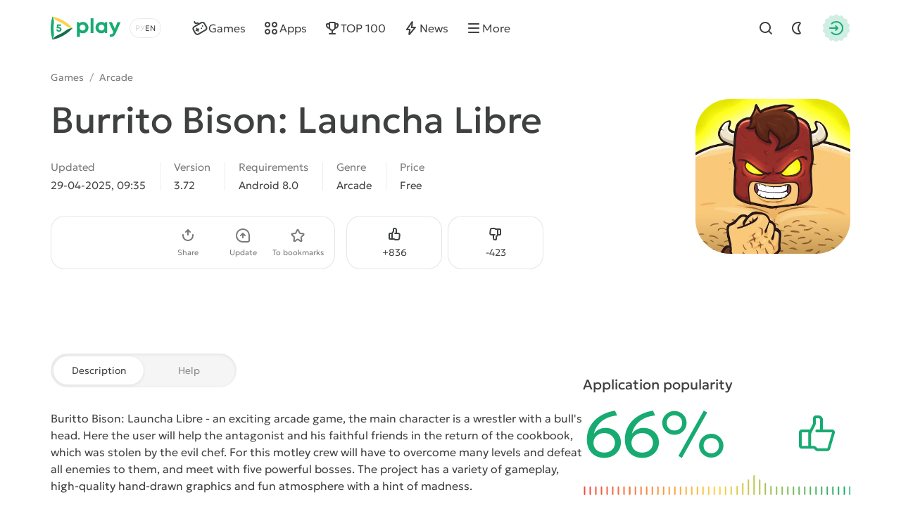

--- FILE ---
content_type: text/html; charset=utf-8
request_url: https://5play.org/en/1962-burrito-bison-launcha-libre.html
body_size: 12357
content:
<!DOCTYPE html>
<html prefix="og:http://ogp.me/ns#" lang="en" class="load">
<head>
	<title>Download Burrito Bison: Launcha Libre 3.72 APK (MOD money) for android</title>
<meta charset="utf-8">
<meta name="description" content="You can download the game Burrito Bison: Launcha Libre for Android with mod money. Hacked APK version on phone and tablet">
<meta name="keywords" content="burrito bison: launcha libre, burrito bison: launcha libre for android">
<meta name="generator" content="DataLife Engine (https://dle-news.ru)">
<link rel="canonical" href="https://5play.org/en/1962-burrito-bison-launcha-libre.html">
<link rel="alternate" type="application/rss+xml" title="Download best Android games free | Modded games for android RSS" href="https://5play.org/en/rss.xml">
<link rel="preconnect" href="https://5play.org/" fetchpriority="high">
<meta property="twitter:title" content="Download Burrito Bison: Launcha Libre 3.72 APK (MOD money) for android">
<meta property="twitter:url" content="https://5play.org/en/1962-burrito-bison-launcha-libre.html">
<meta property="twitter:card" content="summary_large_image">
<meta property="twitter:image" content="https://cdn.5play.org/posts/2023-10/1697783970_2.webp">
<meta property="twitter:description" content="Buritto Bison: Launcha Libre - an exciting arcade game, the main character is a wrestler with a bull's head. Here the user will help the antagonist and his faithful friends in the return of the cookbook, which was stolen by the evil chef. For this motley crew will have to overcome many levels and">
<meta property="og:type" content="article">
<meta property="og:site_name" content="Download best Android games free | Modded games for android">
<meta property="og:title" content="Download Burrito Bison: Launcha Libre 3.72 APK (MOD money) for android">
<meta property="og:url" content="https://5play.org/en/1962-burrito-bison-launcha-libre.html">
<meta property="og:image" content="https://cdn.5play.org/posts/2023-10/1697783970_2.webp">
<meta property="og:description" content="Buritto Bison: Launcha Libre - an exciting arcade game, the main character is a wrestler with a bull's head. Here the user will help the antagonist and his faithful friends in the return of the cookbook, which was stolen by the evil chef. For this motley crew will have to overcome many levels and">
<link rel="alternate" hreflang="x-default" href="https://5play.org/1962-burrito-bison-launcha-libre.html">
<link rel="alternate" hreflang="ru" href="https://5play.org/1962-burrito-bison-launcha-libre.html">
<link rel="alternate" hreflang="en" href="https://5play.org/en/1962-burrito-bison-launcha-libre.html">
<meta name="HandheldFriendly" content="true">
<meta name="format-detection" content="telephone=no">
<meta name="viewport" content="initial-scale=1.0, width=device-width">
<meta name="apple-mobile-web-app-capable" content="yes">
<meta name="apple-mobile-web-app-status-bar-style" content="default">
<meta name="mobile-web-app-capable" content="yes">
<meta name="google-site-verification" content="LGvz6uqmHQFqiPvBghNBOxuiTpRB_dIgePeiFliAqxg" />
<meta name="yandex-verification" content="5882ceeee565f7d0" />


<meta property="og:image" content="https://cdn.5play.org/posts/2023-10/1697783920_1.webp">
<link rel="apple-touch-icon" sizes="180x180" href="/templates/5ui/img/favicon/apple-touch-icon.png">
<link rel="shortcut icon" href="/templates/5ui/img/favicon/favicon.ico">
<link rel="icon" type="image/svg+xml" href="/templates/5ui/img/favicon/favicon.svg">
<link rel="icon" type="image/png" sizes="64x64" href="/templates/5ui/img/favicon/f64.png">
<link rel="icon" type="image/png" sizes="32x32" href="/templates/5ui/img/favicon/f32.png">
<link rel="icon" type="image/png" sizes="16x16" href="/templates/5ui/img/favicon/f16.png">

<link rel="prefetch" href="/templates/5ui/fonts/geologica-300.woff2" as="font" type="font/woff2" crossorigin>
<link rel="prefetch" href="/templates/5ui/fonts/geologica-500.woff2" as="font" type="font/woff2" crossorigin>
<link rel="preload" href="/templates/5ui/css/core.css?v3bf7g50" as="style">
<link rel="preload" href="/templates/5ui/css/header.css?v3bf7g46" as="style">


<link rel="prefetch" as="script" href="/templates/5ui/js/darkmod.js?v3bf7g">

<link rel="preload" href="/templates/5ui/css/fullstory.css?v3bf7g24" as="style">

<link href="/templates/5ui/css/core.css?v3bf7g50" type="text/css" rel="stylesheet">
<link href="/templates/5ui/css/header.css?v3bf7g46" type="text/css" rel="stylesheet">





<link href="/templates/5ui/css/pages.css?v3bf7g2" type="text/css" rel="stylesheet">
<link href="/templates/5ui/css/comments.css?v3bf7g20" type="text/css" rel="stylesheet">
<link href="/templates/5ui/css/fullstory.css?v3bf7g24" type="text/css" rel="stylesheet">
<link href="/templates/5ui/css/share.css?v3bf7g2" type="text/css" rel="stylesheet">
<link href="/templates/5ui/css/cards.css?v3bf7g14" type="text/css" rel="stylesheet">


<link href="/templates/5ui/css/footer.css?v3bf7g4" type="text/css" rel="stylesheet">
<link href="/templates/5ui/css/login.css?v3bf7g5" type="text/css" rel="stylesheet">



<link href="/templates/5ui/css/uidialog.css?v3bf7g12" type="text/css" rel="stylesheet">


<script src="/templates/5ui/js/darkmod.js?v3bf7g"></script>


<script data-cfasync="false" nonce="aa6b203b-d818-4ffb-b8ba-8148fbc7dfc5">try{(function(w,d){!function(j,k,l,m){if(j.zaraz)console.error("zaraz is loaded twice");else{j[l]=j[l]||{};j[l].executed=[];j.zaraz={deferred:[],listeners:[]};j.zaraz._v="5874";j.zaraz._n="aa6b203b-d818-4ffb-b8ba-8148fbc7dfc5";j.zaraz.q=[];j.zaraz._f=function(n){return async function(){var o=Array.prototype.slice.call(arguments);j.zaraz.q.push({m:n,a:o})}};for(const p of["track","set","debug"])j.zaraz[p]=j.zaraz._f(p);j.zaraz.init=()=>{var q=k.getElementsByTagName(m)[0],r=k.createElement(m),s=k.getElementsByTagName("title")[0];s&&(j[l].t=k.getElementsByTagName("title")[0].text);j[l].x=Math.random();j[l].w=j.screen.width;j[l].h=j.screen.height;j[l].j=j.innerHeight;j[l].e=j.innerWidth;j[l].l=j.location.href;j[l].r=k.referrer;j[l].k=j.screen.colorDepth;j[l].n=k.characterSet;j[l].o=(new Date).getTimezoneOffset();if(j.dataLayer)for(const t of Object.entries(Object.entries(dataLayer).reduce((u,v)=>({...u[1],...v[1]}),{})))zaraz.set(t[0],t[1],{scope:"page"});j[l].q=[];for(;j.zaraz.q.length;){const w=j.zaraz.q.shift();j[l].q.push(w)}r.defer=!0;for(const x of[localStorage,sessionStorage])Object.keys(x||{}).filter(z=>z.startsWith("_zaraz_")).forEach(y=>{try{j[l]["z_"+y.slice(7)]=JSON.parse(x.getItem(y))}catch{j[l]["z_"+y.slice(7)]=x.getItem(y)}});r.referrerPolicy="origin";r.src="/cdn-cgi/zaraz/s.js?z="+btoa(encodeURIComponent(JSON.stringify(j[l])));q.parentNode.insertBefore(r,q)};["complete","interactive"].includes(k.readyState)?zaraz.init():j.addEventListener("DOMContentLoaded",zaraz.init)}}(w,d,"zarazData","script");window.zaraz._p=async d$=>new Promise(ea=>{if(d$){d$.e&&d$.e.forEach(eb=>{try{const ec=d.querySelector("script[nonce]"),ed=ec?.nonce||ec?.getAttribute("nonce"),ee=d.createElement("script");ed&&(ee.nonce=ed);ee.innerHTML=eb;ee.onload=()=>{d.head.removeChild(ee)};d.head.appendChild(ee)}catch(ef){console.error(`Error executing script: ${eb}\n`,ef)}});Promise.allSettled((d$.f||[]).map(eg=>fetch(eg[0],eg[1])))}ea()});zaraz._p({"e":["(function(w,d){})(window,document)"]});})(window,document)}catch(e){throw fetch("/cdn-cgi/zaraz/t"),e;};</script></head>
<body>
	 <header id="header-5p" class="header-first">
	<div class="wrp fc">
		<div class="head-l fc">
			
			<a class="logotype" href="/en/" title="5play">
	<span class="sr-only">5play</span>
	<svg width="100" height="36" viewBox="0 0 100 36" xmlns="http://www.w3.org/2000/svg">
		<g class="logo-icon">
			<path fill="#136e4b" d="M31.17,18l-1.35,1.4c-6.89,7.17-15.68,12.23-25.33,14.6l-1.89.47.09-.16c1.7-2.93,4.36-5.13,7.5-6.4,4.13-1.67,8-3.91,11.52-6.64,2.67-2.07,5.91-3.27,9.29-3.27h.18Z"/>
			<path fill="#fed14a" d="M31.17,18h-.17c-3.38,0-6.63-1.2-9.3-3.28-3.52-2.74-7.41-4.99-11.55-6.67-3.12-1.27-5.77-3.46-7.46-6.37l-.1-.18,1.89.5c9.66,2.37,18.44,7.43,25.33,14.6l1.35,1.4Z"/>
			<path fill="#17aa71" d="M2.6,1.5l-.54,1.87C-.69,12.93-.69,23.07,2.06,32.63l.54,1.87c1.72-2.98,2.37-6.43,1.9-9.83-.61-4.43-.61-8.93,0-13.36.48-3.39-.18-6.85-1.9-9.82Z"/>
			<path fill="#17aa71" d="M11.67,16.34c2.19,0,3.73,1.45,3.73,3.44s-1.58,3.56-3.66,3.56-3.66-1.47-3.67-3.48h2.27c.01.8.59,1.38,1.4,1.38s1.4-.62,1.4-1.46c0-.89-.64-1.52-1.55-1.52h-2.94l-.21-.28.59-5.29h5.66v2.01h-3.88l-.19,1.65h1.06-.01Z"/>
		</g>
		<path class="logo-text" fill="#17aa71" d="M45.66,9.16c4.62,0,8.03,3.45,8.03,8.1,0,4.65-3.41,8.12-8.03,8.12-1.59,0-3.03-.47-4.22-1.29v6.36h-4.14V9.59h2.74l.71,1.39c1.3-1.15,3-1.83,4.91-1.83h0ZM91.11,19.01l3.82-9.43h4.4l-6.68,15.12c-1.84,4.15-3.45,5.73-6.89,5.73h-1.71v-3.73h1.43c2,0,2.52-.53,3.46-2.85l.06-.12-6.49-14.15h4.51l4.09,9.43ZM71.78,9.17c1.97,0,3.71.69,5.04,1.87l.44-1.46h3.1s0,15.32,0,15.32h-3.25l-.36-1.37c-1.32,1.15-3.03,1.83-4.97,1.83-4.61,0-8.04-3.48-8.04-8.12s3.43-8.07,8.04-8.07ZM60.78,24.91h-4.14V4.07h4.14v20.84ZM45.32,13.06c-2.4,0-4.18,1.8-4.18,4.2,0,2.4,1.77,4.2,4.18,4.2s4.17-1.79,4.17-4.2c0-2.41-1.77-4.2-4.17-4.2ZM72.13,13.03c-2.41,0-4.18,1.8-4.18,4.2,0,2.4,1.77,4.2,4.18,4.2,2.41,0,4.17-1.79,4.17-4.2s-1.76-4.2-4.17-4.2Z"/>
	</svg>
</a>
			
			<div class="lang-sel fc">
				<button type="button" class="sel-lang__en active" onclick="location.href='https://5play.org/en/1962-burrito-bison-launcha-libre.html'" title="Английский"><span class="sr-only">Английский</span></button>
<button type="button" class="sel-lang__ru" onclick="location.href='https://5play.org/1962-burrito-bison-launcha-libre.html'" title="Русский"><span class="sr-only">Русский</span></button>
				<span class="sr-only">Choose a language</span>
				<span class="lang-sel-border fc">
					<i class="lang-sel-ru" title="Ру"></i><i class="lang-sel-en" title="En"></i>
				</span>
			</div>
		</div>
		<div class="head-r fc">
			<a href="/index.php?do=search&lang=en" class="hbtn hbt qs-toggle" style="display: none;">
				<i class="im im-search"></i>
				<i class="im im-close"></i>
				<span class="sr-only">Find</span>
			</a>
			<button type="button" class="hbtn hbt mod-btn" id="mod-toggle" aria-label="Dark Mod">
				<i class="im im-sun"></i>
				<i class="im im-moon"></i>
			</button>
			
			<button class="hbtn huser hlogin dialog-btn" type="button" title="Authorization">
				<span class="sr-only">Authorization</span>
				<span class="mask"><i class="im im-login"></i></span>
			</button>
		</div>
	</div>
</header>
<div class="header-second wrp" id="header-tools">
	<div class="header-tools">
		<div class="hmenu fc">
			<nav class="hmenu-list fc" itemscope itemtype="http://schema.org/SiteNavigationElement">
				<a class="m-item" href="/en/android/games/" itemprop="url"><i class="im im-gamepad"></i><span class="m-item-cont" itemprop="name">Games</span></a>
				<a class="m-item" href="/en/android/apps/" itemprop="url"><i class="im im-apps"></i><span class="m-item-cont" itemprop="name">Apps</span></a>
				<a class="m-item" href="/en/top-100-best-android-games-apk.html" itemprop="url"><i class="im im-cup"></i><span class="m-item-cont" itemprop="name">TOP 100</span></a>
				<a class="m-item" href="/en/news/" itemprop="url"><i class="im im-bolt"></i><span class="m-item-cont" itemprop="name">News</span></a>
				<a class="m-item" href="/?do=orders&lang=en" style="display:none;"><i class="im im-addtopic"></i><span class="m-item-cont">Order table</span></a>
				<button id="mmenu-btn" type="button" class="m-item"><i class="im im-burger"></i><span class="m-item-cont">More</span></button>
				<div class="dropdown" style="display:none;">
					<button type="button" class="m-item dropdown-btn"><i class="im im-burger"></i><span class="m-item-cont">More</span></button>
					<div class="dropdown-box" style="display: none;">
						<nav class="hmenu-sub-list">
							<a class="m-item" href="/?do=orders&lang=en"><i class="im im-addtopic"></i><span class="m-item-cont">Order table</span></a>
						</nav>
						
					</div>
				</div>
				<a href="/index.php?do=search&lang=en" class="m-item qs-toggle" style="display:none;">
					<i class="im im-search"></i>
					<span class="sr-only">Find</span>
				</a>
			</nav>
		</div>
		<form class="qs-form fc" id="qs-form" class="qs" method="get" action="/index.php?do=search&lang=en" style="display: none;">
			<div class="qs-control">
				<label class="qs-label sr-only" for="story">Find</label>
				<input class="qs-input" id="story" name="story" placeholder="Find a game or program" type="search">
				<button class="qs-btn" type="submit" title="Find" aria-label="Find">
					<i class="im im-search"></i>
				</button>
				<button type="button" class="qs-toggle" aria-label="Close Search">
					<i class="im im-close"></i>
				</button>
			</div>
			<input type="hidden" name="lang" value="en">
<input type="hidden" name="do" value="search">
			<input type="hidden" name="subaction" value="search">
			<input type="hidden" name="titleonly" id="titleonly" value="0">
		</form>
	</div>
</div>
	 
	
	 
	 
	 
	 
	 <main class="content-5p">
<div class="appview-breadcrumbs wrp speedbar fc">
<a href="/en/android/igry/">Games</a>

<span class="speedbar-sep">/</span> <a href="https://5play.org/en/android/games/arcade/">Arcade</a>
</div>
<article class="appview sect" itemscope itemtype="http://schema.org/MobileApplication">
	<div class="appview-hero">
		<div class="wrp appview-intro">
			<div class="appview-intro-cont">
				<h1 itemprop="name" class="title">Burrito Bison: Launcha Libre</h1>
				<figure class="appicon">
					<img width="200" height="200" src="https://cdn.5play.org/posts/2023-10/1697783920_1.webp" alt="Burrito Bison: Launcha Libre" loading="eager" fetchpriority="high" itemprop="image">
					
				</figure>
				<ul class="appview-spec">
					<li class="specs-item">
						<span class="spec-label">Updated</span>
						<time class="spec-cont" itemprop="datePublished" datetime="2025-04-29T09:35:32+03:00">29-04-2025, 09:35</time>
					</li>
					
					<li class="specs-item">
						<span class="spec-label">Version</span>
						<span class="spec-cont" itemprop="softwareVersion">3.72</span>
					</li>
					
					
					
					<li class="specs-item">
						<span class="spec-label">Requirements</span>
						<span class="spec-cont" itemprop="operatingSystem">Android 8.0</span>
					</li>
					<li class="specs-item">
						<span class="spec-label">Genre</span>
						<a href="https://5play.org/en/android/games/arcade/" class="spec-cont">Arcade</a>
      					<meta itemprop="applicationCategory" content="Arcade">
					</li>
					<li class="specs-item">
						<span class="spec-label">Price</span>
						<span itemscope itemprop="offers" itemtype="http://schema.org/Offer">
						<meta itemprop="price" content="0">
						<meta itemprop="priceCurrency" content="USD" class="spec-cont">
						<meta itemprop="url" content="https://play.google.com/store/apps/details?id=com.kongregate.mobile.burritobison3.google">
							
						Free
					</span>
					</li>
				</ul>
				<div class="appview-foot">
					<div class="appview-likes">
						
						<button class="dialog-btn" type="button"><i class="im im-thumbup"></i><span class="like-plus">+<span data-likes-id="1962">836</span></span><span class="sr-only">Like</span></button>
						<button class="dialog-btn" type="button"><i class="im im-thumbdown"></i><span class="like-minus">-<span data-dislikes-id="1962">423</span></span><span class="sr-only">Dislike</span></span></button>
					</div>
					<div class="appview-tools">
						<a class="btn btn-fill" href="#download-now"><span class="btn-cont">Download APK</span></a>
						<div class="av-tool-list">
							<div class="av-tool dropdown sharefunc">
								<button type="button" id="share-btn" class="dropdown-btn" data-share-title="Burrito Bison: Launcha Libre" data-share-text="Look what I found!"><i class="im im-share"></i><span class="av-tool-cont">Share</span></button>
								<div class="dropdown-box" style="display: none;">
	<div class="share-list">
		<a class="share-btn share-tg" href="https://t.me/share/url?url=https://5play.org/1962-burrito-bison-launcha-libre.html&text=Burrito Bison: Launcha Libre" target="_blank" rel="noopener nofollow" title="Share in Telegram"><i class="im im-share-tg"></i></a>
		<a class="share-btn share-wa" href="https://api.whatsapp.com/send?text=Burrito Bison: Launcha Librehttps://5play.org/1962-burrito-bison-launcha-libre.html" target="_blank" rel="noopener nofollow" title="Share in WhatsApp"><i class="im im-share-wa"></i></a>
		<a class="share-btn share-vk" href="https://vk.com/share.php?url=https://5play.org/1962-burrito-bison-launcha-libre.html&title=Burrito Bison: Launcha Libre" target="_blank" rel="noopener nofollow" title="Share in VK"><i class="im im-share-vk"></i></a>
		<a class="share-btn share-fb" href="https://www.facebook.com/sharer/sharer.php?u=https://5play.org/1962-burrito-bison-launcha-libre.html" target="_blank" rel="noopener nofollow" title="Share in Facebook"><i class="im im-share-fb"></i></a>
	</div>
</div>
							</div>
							<div class="av-tool">
							
							<button type="button" class="dialog-btn"><i class="im im-update"></i><span class="av-tool-cont">Update</span></button>
							</div>
							<div class="av-tool">
							
							<button type="button" class="dialog-btn"><i class="im im-staroutline"></i><span class="av-tool-cont">To bookmarks</span></button>
							</div>
							
						</div>
					</div>
				</div>
			</div>
		</div>
		
		<div class="wrp appview-screens">
			<div class="screenshots scroll-container" data-scroll data-id="scroll-screens">
				<div class="hcarousel glist">
					
					<!--MBegin:https://cdn.5play.org/posts/2023-10/1697783970_2.webp|--><a href="https://cdn.5play.org/posts/2023-10/1697783970_2.webp" class="highslide"><img src="https://cdn.5play.org/posts/2023-10/medium/1697783970_2.webp" style="max-width:100%;" alt=""></a><!--MEnd--><!--MBegin:https://cdn.5play.org/posts/2023-10/1697783888_3.webp|--><a href="https://cdn.5play.org/posts/2023-10/1697783888_3.webp" class="highslide"><img src="https://cdn.5play.org/posts/2023-10/medium/1697783888_3.webp" style="max-width:100%;" alt=""></a><!--MEnd--><!--MBegin:https://cdn.5play.org/posts/2023-10/1697783972_4.webp|--><a href="https://cdn.5play.org/posts/2023-10/1697783972_4.webp" class="highslide"><img src="https://cdn.5play.org/posts/2023-10/medium/1697783972_4.webp" style="max-width:100%;" alt=""></a><!--MEnd--><!--MBegin:https://cdn.5play.org/posts/2023-10/1697783899_5.webp|--><a href="https://cdn.5play.org/posts/2023-10/1697783899_5.webp" class="highslide"><img src="https://cdn.5play.org/posts/2023-10/medium/1697783899_5.webp" style="max-width:100%;" alt=""></a><!--MEnd-->
				</div>
				<div class="scroll-buttons" style="display:none;">
					<button class="scroll-button prev hidden" aria-label="Prev"><i class="im im-aleft"></i></button>
					<button class="scroll-button next" aria-label="Next"><i class="im im-aright"></i></button>
				</div>
			</div>
		</div>
		 
		<script>
			window.addEventListener('DOMContentLoaded', () => {
				document.querySelectorAll('.screenshots').forEach(block => {
				const imgs = block.querySelectorAll('img');
				let isPortrait = false;
				let allChecked = 0;
				imgs.forEach(img => {
					const checkOrientation = () => {
						if (img.naturalHeight > img.naturalWidth) {
							isPortrait = true;
						}
						allChecked++;
						if (allChecked === imgs.length) {
							block.classList.add(isPortrait ? 'portrait' : 'landscape');
						}
					};
					if (img.complete && img.naturalWidth) {
						checkOrientation();
						} else {
						img.addEventListener('load', checkOrientation);
						}
					});
				});
			});
		</script>
		
		<div class="appview-bg">
			<i class="cover"><img src="https://cdn.5play.org/posts/2023-10/1697783920_1.webp" alt="Burrito Bison: Launcha Libre" width="360" height="360" loading="lazy"></i>
		</div>
		
	</div>
	
	<div class="appview-info wrp str">
		<div class="appview-info-cont tab-container str-main">
			<div class="tab-toggle-head">
				<button class="tab-toggle" type="button">
					<span>Description</span>
					<span>Help</span>
				</button>
			</div>
			<div class="appview-text expand tab-panel" data-tab="0">
				<div class="desc text expand-text">
					<b>Buritto Bison: Launcha Libre</b> - an exciting arcade game, the main character is a wrestler with a bull's head. Here the user will help the antagonist and his faithful friends in the return of the cookbook, which was stolen by the evil chef. For this motley crew will have to overcome many levels and defeat all enemies to them, and meet with five powerful bosses. The project has a variety of gameplay, high-quality hand-drawn graphics and fun atmosphere with a hint of madness.
				</div>
				<button type="button" class="expand-btn" data-less="Hide">
					<span>More view</span>
				</button>
			</div>
			<div class="appview-faq faq-list tab-panel" data-tab="1" style="display: none;">
				<a class="link-faq" href="/en/download-help.html"><span>Can't download?</span><i class="im im-kright"></i></a>
				<a class="link-faq" href="/en/ustanovka-igr-i-programm-na-android.html"><span>Installing games and programs</span><i class="im im-kright"></i></a>
				<a class="link-faq" href="/en/ustanovka-igr-s-keshem-na-android.html"><span>Installing games with a cache</span><i class="im im-kright"></i></a>
				<a class="link-faq" href="/en/kak-sdelat-skrinshot-na-android.html"><span>How to make a screenshot</span><i class="im im-kright"></i></a>
				<a class="link-faq" href="/en/how-to-install-apks.html"><span>How to install APKS</span><i class="im im-kright"></i></a>
			</div>
		</div>
		<div class="appview-info-rate str-add" itemprop="aggregateRating" itemscope itemtype="http://schema.org/AggregateRating">
			<div class="rating-status" style="--rating-value:66;"><div class="rstatus-head">
    <div class="title">Application popularity</div>
    <div class="rstatus-num">
        <span class="rstatus-value">66%</span>
        <span class="rstatus-icon">
            <svg width="32" height="32" viewBox="0 0 32 32" xmlns="http://www.w3.org/2000/svg">
                <path d="M16.5,2.5c1.66,0,3,1.34,3,3v7h6.55c1.33,0,2.29,1.28,1.92,2.56l-3.3,11.33c-.25.85-1.03,1.44-1.92,1.44h-7.17c-1.02.09-1.84-1.06-2.5-1.67-1.91.01-6.62,0-8.59,0-1.1,0-2-.9-2-2v-9.67c0-1.1.9-2,2-2h5.52c.12,0,.23.02.34.05l2.14-4.29v-3.76c0-1.1.9-2,2-2h2ZM14.5,8.26c.24.44-3.16,6.62-3.33,7.14v8.76c.95.05,2.63-.26,3.33.59,0,0,1.08,1.08,1.08,1.08h7.17l3.3-11.33h-10.88c-1.3.02-1.3-2.02,0-2,0,0,2.33,0,2.33,0v-7c0-1.44-2.13-.91-3-1v3.76ZM4.5,24.17h4.67v-9.67h-4.67v9.67Z"/>
            </svg>
            <i class="mask"></i>
        </span>
        <meta itemprop="ratingValue" content="66">
        <meta itemprop="bestRating" content="100">
    </div>
</div>
<div class="rstatus-line"></div>
</div>
			<meta itemprop="reviewCount" content="1259">
			<ul class="rating-status-info muted">
				<li>Votes: <span data-vote-num-id="1962">1259</span></li>
				<li>Comments: 0</li>
			</ul>
		</div>
	</div>
	
	<div class="appview-download wrp">
		<div id="download-now" class="download-box tab-container">
			<div class="tab-toggle-head">
				<button class="tab-toggle" type="button">
					<span>Files</span>
					<span>Information</span>
				</button>
			</div>
			<div class="download-box-files tab-panel" data-tab="0">
			
				<h2 class="title">Download Burrito Bison: Launcha Libre for Android for free
				</h2>
				<div class="downline-line-list">Mod - money<br>
<div class="download-line btn btn-fill">
	<div class="dropdown">
		<button type="button" class="dropdown-btn" aria-label="Информация о файле" style="display:none;"><i class="im im-info"></i></button>
		<div class="download-line-title dropdown-box" style="display:none;">burrito-bison-launcha-libre-3.72-mod-t-5play.apk</div>
	</div>
	<a href="https://5play.org/index.php?do=cdn&id=164441&lang=en" class="download-line-link" target="_blank">Download <span class="uppercase">apk</span> (97.21 Mb)</a>
</div>

</div>
				<div class="download-box-foot">
					<div class="title">Fast download — virus-free!</div>
					<div class="desc">
					
					On our website, you can download the latest version of Burrito Bison: Launcha Libre in APK format — fast and free! No sign-up or SMS required: direct link and verified files!
					</div>
					<div class="download-shield"><i class="mask"></i></div>
				</div>
			</div>
			<div class="download-box-info tab-panel" data-tab="1" style="display: none;">
				- при покупках деньги увеличиваются
			</div>
		</div>
	</div>
	
</article>


<section class="wrp sect">
	<h2 class="sect-head title">Similar Games</h2>
	<div class="glist cards-v g8 hscroll">
		<div class="card appitem item">
    <div class="card-icon">
        
        <figure class="appicon">
            <img width="144" height="144" src="https://cdn.5play.org/posts/2019-07/1561972263_1.webp" alt="Plunder Kings" loading="lazy">
        </figure>
    </div>
    <a href="https://5play.org/en/9010-plunder-kings.html" class="cont item-link">
        <span class="title">Plunder Kings</span>
        <span class="meta meta-os">
            
            <i class="meta-item">Android 4.1</i>
        </span>
        <span class="meta meta-vers">
            <i class="meta-item">v1.2.2</i>
            
            

        </span>
    </a>
    <i class="card-ratenum"></i>
</div>
<div class="card appitem item">
    <div class="card-icon">
        
        <figure class="appicon">
            <img width="144" height="144" src="https://cdn.5play.org/posts/2020-07/1594199003_1.webp" alt="Highway Heat" loading="lazy">
        </figure>
    </div>
    <a href="https://5play.org/en/9209-highway-heat.html" class="cont item-link">
        <span class="title">Highway Heat</span>
        <span class="meta meta-os">
            
            <i class="meta-item">Android 4.1</i>
        </span>
        <span class="meta meta-vers">
            <i class="meta-item">v1.830.0</i>
            
            

        </span>
    </a>
    <i class="card-ratenum"></i>
</div>
<div class="card appitem item">
    <div class="card-icon">
        
        <figure class="appicon">
            <img width="144" height="144" src="https://cdn.5play.org/posts/2020-01/1580038342_1.webp" alt="Бег по кругу 웃 — Сможешь замкнуть круг?" loading="lazy">
        </figure>
    </div>
    <a href="https://5play.org/en/6724-run-around-can-you-close-the-loop.html" class="cont item-link">
        <span class="title">Бег по кругу 웃 — Сможешь замкнуть круг?</span>
        <span class="meta meta-os">
            
            <i class="meta-item">Android 4.3</i>
        </span>
        <span class="meta meta-vers">
            <i class="meta-item">v1.9.4</i>
            
            

        </span>
    </a>
    <i class="card-ratenum"></i>
</div>
<div class="card appitem item">
    <div class="card-icon">
        
        <figure class="appicon">
            <img width="144" height="144" src="https://cdn.5play.org/posts/2018-12/1544352093_1.png" alt="Brick Breaker : Evolution RPG (VIP)" loading="lazy">
        </figure>
    </div>
    <a href="https://5play.org/en/7667-brick-breaker-evolution-rpg-vip.html" class="cont item-link">
        <span class="title">Brick Breaker : Evolution RPG (VIP)</span>
        <span class="meta meta-os">
            
            <i class="meta-item">Android 4.1</i>
        </span>
        <span class="meta meta-vers">
            <i class="meta-item">v1.3</i>
            
            

        </span>
    </a>
    <i class="card-ratenum"></i>
</div>
<div class="card appitem item">
    <div class="card-icon">
        
        <figure class="appicon">
            <img width="144" height="144" src="https://cdn.5play.org/posts/2024-12/1734680877_1.webp" alt="Tank Stars" loading="lazy">
        </figure>
    </div>
    <a href="https://5play.org/en/4725-tank-stars.html" class="cont item-link">
        <span class="title">Tank Stars</span>
        <span class="meta meta-os">
            <i class="card-bubble">MOD</i>
            <i class="meta-item">Android 7.0</i>
        </span>
        <span class="meta meta-vers">
            <i class="meta-item">v2.9.0</i>
            
            

        </span>
    </a>
    <i class="card-ratenum"></i>
</div>
<div class="card appitem item">
    <div class="card-icon">
        
        <figure class="appicon">
            <img width="144" height="144" src="https://cdn.5play.org/posts/2018-11/1542052489_1.png" alt="Photon Strike: Bullet Hell Sci-fi Shooter" loading="lazy">
        </figure>
    </div>
    <a href="https://5play.org/en/7249-photon-strike-bullet-hell-sci-fi-shooter.html" class="cont item-link">
        <span class="title">Photon Strike: Bullet Hell Sci-fi Shooter</span>
        <span class="meta meta-os">
            
            <i class="meta-item">Android 4.1</i>
        </span>
        <span class="meta meta-vers">
            <i class="meta-item">v1.9</i>
            
            

        </span>
    </a>
    <i class="card-ratenum"></i>
</div>
<div class="card appitem item">
    <div class="card-icon">
        
        <figure class="appicon">
            <img width="144" height="144" src="https://cdn.5play.org/posts/2019-02/1551112901_1.png" alt="Angry Fox Evolution  - Idle Cute Clicker Tap Game" loading="lazy">
        </figure>
    </div>
    <a href="https://5play.org/en/8858-angry-fox-evolution-idle-cute-clicker-tap-game.html" class="cont item-link">
        <span class="title">Angry Fox Evolution  - Idle Cute Clicker Tap Game</span>
        <span class="meta meta-os">
            
            <i class="meta-item">Android 2.3</i>
        </span>
        <span class="meta meta-vers">
            <i class="meta-item">v1.0.1a</i>
            
            

        </span>
    </a>
    <i class="card-ratenum"></i>
</div>
<div class="card appitem item">
    <div class="card-icon">
        
        <figure class="appicon">
            <img width="144" height="144" src="https://cdn.5play.org/posts/2019-09/1568139465_1.webp" alt="Wipeout 2" loading="lazy">
        </figure>
    </div>
    <a href="https://5play.org/en/10225-wipeout-2.html" class="cont item-link">
        <span class="title">Wipeout 2</span>
        <span class="meta meta-os">
            
            <i class="meta-item">Android 4.1</i>
        </span>
        <span class="meta meta-vers">
            <i class="meta-item">v1.0.2</i>
            
            

        </span>
    </a>
    <i class="card-ratenum"></i>
</div>

	</div>
</section>

<section class="wrp sect">
	<h2 class="sect-head title">Recommended Games</h2>
	<div class="glist cards-sw g4 hscroll">
		<div class="card apprecom item">
    
    <div class="card-wallpaper">
        <div class="cover">
            <img width="304" height="204"
                
                src="https://cdn.5play.org/assets/main/tocag-pic.webp"
                srcset="https://cdn.5play.org/assets/main/tocag-pic.webp, https://cdn.5play.org/assets/main/tocag-pic-2x.webp"
                
                
                alt="Toca Boca World">
        </div>
        <span class="appicon">
            <img width="80" height="80" src="https://cdn.5play.org/posts/2025-12/1767003463_1.webp" alt="Toca Boca World">
            <i class="mask star-mask"></i>
        </span>
    </div>
    <a href="https://5play.org/en/7591-toca-life-world.html" class="card-row-btn item-link">
        <span class="cont">
            <span class="title truncate">Toca Boca World</span>
            <span class="meta meta-os">
            <i class="card-bubble">MOD</i>
            <i class="meta-item">Android 7.0</i>
            </span>
        </span>
        <span class="btn btn-fill btn-sm"><i class="im im-download"></i><span class="btn-cont">Скачать</span></span>
    </a>
</div><div class="card apprecom item">
    
    <div class="card-wallpaper">
        <div class="cover">
            <img width="304" height="204"
                src="https://cdn.5play.org/assets/main/brawl-pic.webp"
                srcset="https://cdn.5play.org/assets/main/brawl-pic.webp, https://cdn.5play.org/assets/main/brawl-pic-2x.webp"
                
                
                
                alt="Brawl Stars" loading="lazy">
        </div>
        <span class="appicon">
            <img width="80" height="80" src="https://cdn.5play.org/posts/2024-10/1728293614_1.webp" alt="Brawl Stars" loading="lazy">
            <i class="mask star-mask"></i>
        </span>
    </div>
    <a href="https://5play.org/en/7353-brawl-stars.html" class="card-row-btn item-link">
        <span class="cont">
            <span class="title truncate">Brawl Stars</span>
            <span class="meta meta-os">
            <i class="card-bubble">MOD</i>
            <i class="meta-item">Android 5.0</i>
            </span>
        </span>
        <span class="btn btn-fill btn-sm"><i class="im im-download"></i><span class="btn-cont">Скачать</span></span>
    </a>
</div><div class="card apprecom item">
    
    <div class="card-wallpaper">
        <div class="cover">
            <img width="304" height="204"
                
                
                src="https://cdn.5play.org/assets/main/mine-pic.webp"
                srcset="https://cdn.5play.org/assets/main/mine-pic.webp, https://cdn.5play.org/assets/main/mine-pic-2x.webp"
                
                alt="Minecraft" loading="lazy">
        </div>
        <span class="appicon">
            <img width="80" height="80" src="https://cdn.5play.org/posts/2025-10/92a3b0f065_1.webp" alt="Minecraft" loading="lazy">
            <i class="mask star-mask"></i>
        </span>
    </div>
    <a href="https://5play.org/en/11448-minecraft-mod.html" class="card-row-btn item-link">
        <span class="cont">
            <span class="title truncate">Minecraft</span>
            <span class="meta meta-os">
            <i class="card-bubble">MOD</i>
            <i class="meta-item">Android 8.0</i>
            </span>
        </span>
        <span class="btn btn-fill btn-sm"><i class="im im-download"></i><span class="btn-cont">Скачать</span></span>
    </a>
</div><div class="card apprecom item">
    
    <div class="card-wallpaper">
        <div class="cover">
            <img width="304" height="204"
                
                
                
                src="https://cdn.5play.org/assets/main/dc-pic.webp"
                srcset="https://cdn.5play.org/assets/main/dc-pic.webp, https://cdn.5play.org/assets/main/dc-pic-2x.webp"
                alt="Dead Cells" loading="lazy">
        </div>
        <span class="appicon">
            <img width="80" height="80" src="https://cdn.5play.org/posts/2025-02/1739886514_1.webp" alt="Dead Cells" loading="lazy">
            <i class="mask star-mask"></i>
        </span>
    </div>
    <a href="https://5play.org/en/11708-dead-cells-mod.html" class="card-row-btn item-link">
        <span class="cont">
            <span class="title truncate">Dead Cells</span>
            <span class="meta meta-os">
            <i class="card-bubble">MOD</i>
            <i class="meta-item">Android 7.0</i>
            </span>
        </span>
        <span class="btn btn-fill btn-sm"><i class="im im-download"></i><span class="btn-cont">Скачать</span></span>
    </a>
</div>
	</div>
</section>


<div class="sect-sep"></div>
<section class="wrp sect sect-comments">
	
	<h2 class="sect-head title">There are no comments yet :(</h2>
	
	
	<div id="addcomment-tool" class="comments-add">
		<div id="addcomment" class="comments-add-block">
			
			<div class="wrp">
<div class="alert">
	<div class="title">
		Information
	</div>
	<div class="desc">
		Login or <a href=/index.php?do=register&lang=en target=/_blank/ rel=/nofollow/> register</a> to post comments
	</div>
</div>
</div>
		</div>
	</div>
	
</section>
</main>
	 
	 <footer id="footer-5p" class="footer-5p">
	<div class="wrp">
		
		
		<a class="f-telegram footblock" href="https://t.me/+NuCc8y6KVbAyYmFi" target="_blank" rel="nofollow noopener">
			<span class="title">Our Telegram</span>
			<span class="desc">Stay up to date with the latest updates</span>
			<i class="f-telegram-icon"><img width="324" height="307" src="https://cdn.5play.org/assets/pic/f-telegram-icon.webp" srcset="https://cdn.5play.org/assets/pic/f-telegram-icon.webp, https://cdn.5play.org/assets/pic/f-telegram-icon-2x.webp 2x" alt=""></i>
			<span class="btn btn-fill btn-blue btn-sm"><span class="btn-cont">Join Now</span></span>
		</a>
		<div class="fmenu">
			<nav class="fmenu-list">
				<a class="ms-item" href="/?do=feedback&lang=en">Feedback</a>
				<a class="ms-item" href="/en/copyright.html">Terms of use</a>
				<a class="ms-item" href="/en/disclaimer.html">DMCA</a>
				<a class="ms-item" href="/en/pravoobl.html">Copyright Holders</a>
				<a class="ms-item" href="/en/политика-конфиденциальности.html">Privacy Policy</a>
			</nav>
		</div>
		<div class="foot-info fc">
			<a href="/en/" class="foot-logo"><img width="32" height="32" src="/templates/5ui/img/icons/5play-color.svg" alt="5play.org" loading="lazy"></a>
			<div class="copyright"><span>2016-2026 © 5play.org</span> <span>Games and apps for android</span></div>
			<a id="scroll-up" class="scroll-up" href="#header-5p" role="button" title="Scroll up" aria-label="Scroll up">
				<span class="sr-only">Scroll up</span>
				<i class="im im-aup"></i>
			</a>
		</div>
	</div>
</footer>
	

<div class="modal-overlay" id="modalOverlay" style="display: none;" aria-hidden="true">
	<div class="modal-inner">
		<div class="modal modal-side" id="modal">
			<button class="close-btn" id="closeModal" aria-label="Close"><i class="im im-close"></i></button>
			<div class="modal-side-pic">
				<i class="modal-logo im im-5play"></i>
				<figure class="cover">
					<img width="320" height="516" src="https://cdn.5play.org/assets/pic/login-5play.webp" srcset="https://cdn.5play.org/assets/pic/login-5play.webp, https://cdn.5play.org/assets/pic/login-5play-2x.webp 2x" alt="5play">
				</figure>
			</div>
			<form class="modal-cont modal-cont-pad form-list" method="post">
				<h3 class="title">Login to 5play.org</h3>
				<div class="form-group">
					<div class="form-group-label"><label for="login_name">Login</label></div>
					<input class="form-control" type="text" id="login_name" name="login_name" required>
				</div>
				<div class="form-group">
					<div class="form-group-label">
						<label for="login_password">Password</label>
						<a class="right link" href="https://5play.org/index.php?do=lostpassword&lang=en">Forgot your password?</a>
					</div>
					<input class="form-control" type="password" id="login_password" name="login_password" required>
				</div>
				<div class="form-submit btn-group">
					<button class="btn btn-fill btn-block" onclick="submit();" type="submit"><span class="btn-cont">Login</span></button>
					<a href="https://5play.org/index.php?do=register&lang=en" class="btn btn-link btn-block"><span class="btn-cont">Registration</span></a>
				</div>
				<div class="sep-text"><span title="Or log in via"></span></div>
				<div class="social-links fc">
					<a class="soc-item" href="https://www.facebook.com/dialog/oauth?client_id=281507214574045&amp;redirect_uri=https%3A%2F%2F5play.org%2Findex.php%3Fdo%3Dauth-social%26provider%3Dfc&amp;scope=public_profile%2Cemail&amp;display=popup&amp;state=59932c0d43c7061367d8063625aa03f8&amp;response_type=code" target="_blank" rel="nofollow noopener"><img width="32" height="32" src="/templates/5ui/img/social/facebook.svg" alt="Facebook" title="Facebook"></a>
					<a class="soc-item" href="https://accounts.google.com/o/oauth2/auth?client_id=609340283350-apppi0njujq31fe388ckhmtvsv9optgk.apps.googleusercontent.com&amp;redirect_uri=https%3A%2F%2F5play.org%2Findex.php%3Fdo%3Dauth-social%26provider%3Dgoogle&amp;scope=https%3A%2F%2Fwww.googleapis.com%2Fauth%2Fuserinfo.email+https%3A%2F%2Fwww.googleapis.com%2Fauth%2Fuserinfo.profile&amp;state=59932c0d43c7061367d8063625aa03f8&amp;response_type=code" target="_blank" rel="nofollow noopener"><img width="32" height="32" src="/templates/5ui/img/social/google.svg" alt="Google" title="Google"></a>
				</div>
				<input name="login" type="hidden" id="login" value="submit">
			</form>
		</div>
	</div>
</div>

	
	 <div id="mobilemenu" class="mobilemenu" style="display:none;">
	<button class="close-btn" id="mmenu-close" aria-label="Close"><i class="im im-close"></i></button>
	<div class="mobilemenu-cont">
		<nav class="mmenu-list">
			<a class="m-item" href="/en/android/games/" itemprop="url"><i class="im im-gamepad"></i><span class="m-item-cont" itemprop="name">Games</span></a>
			<a class="m-item" href="/en/android/apps/" itemprop="url"><i class="im im-apps"></i><span class="m-item-cont" itemprop="name">Apps</span></a>
			<a class="m-item" href="/en/top-100-best-android-games-apk.html" itemprop="url"><i class="im im-cup"></i><span class="m-item-cont" itemprop="name">TOP 100</span></a>
			<a class="m-item" href="/en/news/" itemprop="url"><i class="im im-bolt"></i><span class="m-item-cont" itemprop="name">News</span></a>
			<a class="m-item" href="/?do=orders&lang=en"><i class="im im-addtopic"></i><span class="m-item-cont">Order table</span></a>
		</nav>
		<nav class="mmenu-sublist">
			<a class="ms-item" href="/?do=feedback&lang=en">Feedback</a>
			<a class="ms-item" href="/en/copyright.html">Terms of use</a>
			<a class="ms-item" href="/en/disclaimer.html">DMCA</a>
			<a class="ms-item" href="/en/pravoobl.html">Copyright Holders</a>
			<a class="ms-item" href="/en/политика-конфиденциальности.html">Privacy Policy</a>
		</nav>
	</div>
</div>
	 <script>
	window.addEventListener('load', function () { document.documentElement.classList.remove('load'); });
</script>


<script src="/engine/classes/js/jquery3.js?v=3bf7g"></script>
<script src="/engine/classes/js/jqueryui3.js?v=3bf7g" defer></script>
<script src="/engine/classes/js/dle_js.js?v=3bf7g" defer></script>
<script src="/engine/classes/fancybox/fancybox.js?v=3bf7g" defer></script>
<script type="application/ld+json">{"@context":"https://schema.org","@graph":[{"@type":"BreadcrumbList","@context":"https://schema.org/","itemListElement":[{"@type":"ListItem","position":1,"item":{"@id":"https://5play.org/en/","name":"5play.org"}},{"@type":"ListItem","position":2,"item":{"@id":"https://5play.org/en/android/","name":"Android"}},{"@type":"ListItem","position":3,"item":{"@id":"https://5play.org/en/android/games/","name":"Games"}},{"@type":"ListItem","position":4,"item":{"@id":"https://5play.org/en/android/games/arcade/","name":"Arcade"}},{"@type":"ListItem","position":5,"item":{"@id":"https://5play.org/en/1962-burrito-bison-launcha-libre.html","name":"Burrito Bison: Launcha Libre"}}]}]}</script>
<script>
<!--
var dle_root       = '/';
var dle_admin      = '';
var dle_login_hash = 'd569c9398aac7f1dfb11966a7b34b7256240e9c6';
var dle_group      = 5;
var dle_link_type  = 1;
var dle_skin       = '5ui';
var dle_wysiwyg    = 0;
var dle_min_search = '3';
var dle_act_lang   = ["Yes", "Cancel", "Enter", "Cancel", "Save", "Delete", "Loading. Please, wait..."];
var menu_short     = 'Quick edit';
var menu_full      = 'Full edit';
var menu_profile   = 'View profile';
var menu_send      = 'Send message';
var menu_uedit     = 'Admin Center';
var dle_info       = 'Information';
var dle_confirm    = 'Confirm';
var dle_prompt     = 'Enter the information';
var dle_req_field  = ["Fill the name field", "Fill the message field", "Fill the field with the subject of the message"];
var dle_del_agree  = 'Are you sure you want to delete it? This action cannot be undone';
var dle_spam_agree = 'Are you sure you want to mark the user as a spammer? This will remove all his comments';
var dle_c_title    = 'Send a complaint';
var dle_complaint  = 'Enter the text of your complaint to the Administration:';
var dle_mail       = 'Your e-mail:';
var dle_big_text   = 'Highlighted section of text is too large.';
var dle_orfo_title = 'Enter a comment to the detected error on the page for Administration ';
var dle_p_send     = 'Send';
var dle_p_send_ok  = 'Notification has been sent successfully ';
var dle_save_ok    = 'Changes are saved successfully. Refresh the page?';
var dle_reply_title= 'Reply to the comment';
var dle_tree_comm  = '0';
var dle_del_news   = 'Delete article';
var dle_sub_agree  = 'Do you really want to subscribe to this article’s comments?';
var dle_unsub_agree  = 'Do you really want to unsubscribe from comments on this publication?';
var dle_captcha_type  = '4';
var dle_share_interesting  = ["Share a link to the selected text", "Twitter", "Facebook", "Вконтакте", "Direct Link:", "Right-click and select «Copy Link»"];
var DLEPlayerLang     = {prev: 'Previous',next: 'Next',play: 'Play',pause: 'Pause',mute: 'Mute', unmute: 'Unmute', settings: 'Settings', enterFullscreen: 'Enable full screen mode', exitFullscreen: 'Disable full screen mode', speed: 'Speed', normal: 'Normal', quality: 'Quality', pip: 'PiP mode'};
var DLEGalleryLang    = {CLOSE: 'Close (Esc)', NEXT: 'Next Image', PREV: 'Previous image', ERROR: 'Warning! An error was detected', IMAGE_ERROR: 'Failed to load image', TOGGLE_SLIDESHOW: 'Watch slideshow (space) ',TOGGLE_FULLSCREEN: 'Full-screen mode', TOGGLE_THUMBS: 'Turn on / Turn off thumbnails', ITERATEZOOM: 'Increase / Reduce', DOWNLOAD: 'Download image' };
var DLEGalleryMode    = 1;
var DLELazyMode       = 2;
var allow_dle_delete_news   = false;
var dle_search_delay   = false;
var dle_search_value   = '';
jQuery(function($){
					setTimeout(function() {
						$.get(dle_root + "engine/ajax/controller.php?mod=adminfunction", { 'id': '1962', action: 'newsread', user_hash: dle_login_hash });
					}, 5000);
FastSearch();
});
//-->
</script>

<script src="/templates/5ui/js/lib.js?v3bf7g8"></script>
<script src="/templates/5ui/js/modal.js?v3bf7g"></script>
<script src="/templates/5ui/js/scrollcarousel.js?v3bf7g4"></script>
<script src="/templates/5ui/js/fullstory.js?v3bf7g"></script>
<script src="/templates/5ui/js/expand.js?v3bf7g"></script>
<script src="/templates/5ui/js/share.js?v3bf7g2"></script>



<script>
	function appRequestUpdate(news_id) {
		ShowLoading('');
		var lang ='';
		if( window.location.href.match(/\/en\//) ) {
			lang = 'en';
		}
		$.get('/engine/ajax/controller.php?mod=app_update&news_id='+news_id+'&lang='+lang, function(data) {
			HideLoading('');
			data = JSON.parse(data);
			if( $('#appUpdate').length ) {
				var $html = $('#appUpdate');
			} else {
				var $html = $('<div id="appUpdate" class="appUpdate" title="'+data.title+'"></div>');
			}
			if( data.error ) {
				$html.html(data.errorinfo);
			} else {
				$html.html(data.info);
			}
			$html.dialog({
				autoOpen: true,
				width: 500,
				height: 230,
				buttons: {
					Ok: function() {
						$(this).dialog('destroy');
					}
				}
			});
		});
	}
</script>

	
	
<script defer src="https://static.cloudflareinsights.com/beacon.min.js/vcd15cbe7772f49c399c6a5babf22c1241717689176015" integrity="sha512-ZpsOmlRQV6y907TI0dKBHq9Md29nnaEIPlkf84rnaERnq6zvWvPUqr2ft8M1aS28oN72PdrCzSjY4U6VaAw1EQ==" data-cf-beacon='{"version":"2024.11.0","token":"43eb5f37b9ad45798e85a54fe2abde82","server_timing":{"name":{"cfCacheStatus":true,"cfEdge":true,"cfExtPri":true,"cfL4":true,"cfOrigin":true,"cfSpeedBrain":true},"location_startswith":null}}' crossorigin="anonymous"></script>
</body>
</html>
<!-- DataLife Engine Copyright SoftNews Media Group (https://dle-news.ru) -->
